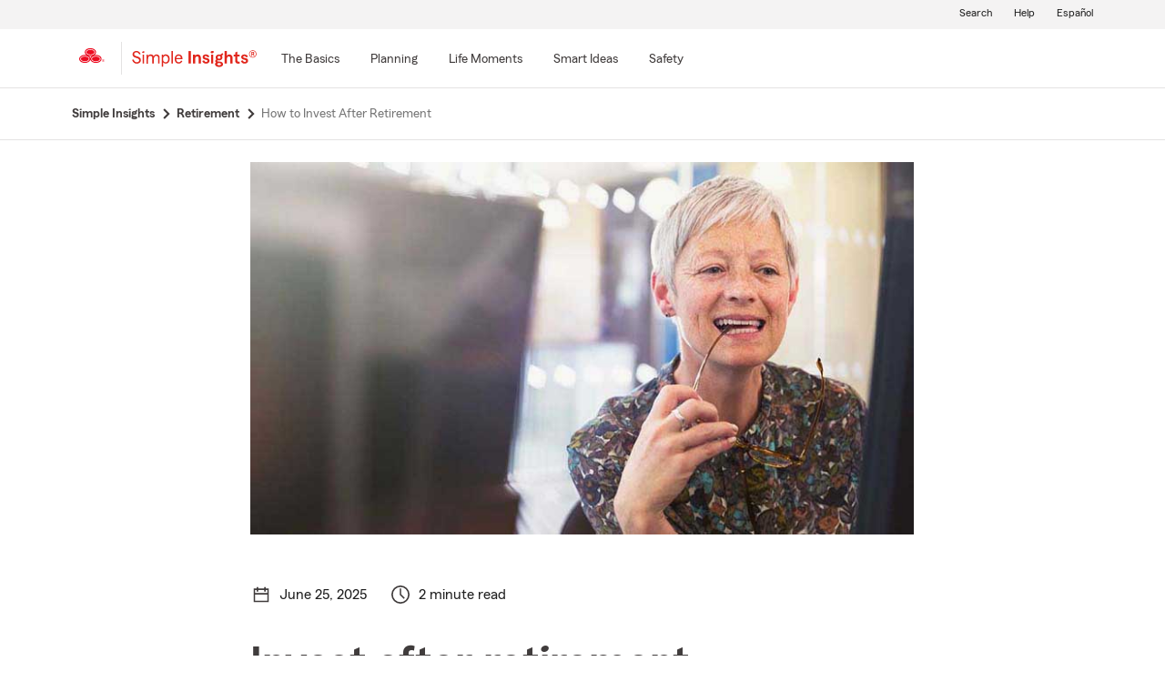

--- FILE ---
content_type: application/javascript
request_url: https://static1.st8fm.com/en_US/applications/dasenblt_static_content/datalayer.js
body_size: 1528
content:
// datalayer.js
/**
 * datalayer.js
 * 
 * Purpose:
 * Manages interactions with the data layer, including fetching and writing data related to
 * `medalliaEiid` and `optimizely`. This module ensures that necessary data is retrieved and
 * updated within the `dataLayer`, facilitating seamless data sharing and integration with
 * external services.
 */

(function (window) {
    'use strict';

    const { 
        SFUID_SERVICE_HOST, 
        postJSON, 
        getCookie, 
        getDataLayerValue, 
        getJSON, 
        log, 
        waitFor 
    } = window.utils;

    const DataLayer = (function () {

        /**
         * Fetch DataLayer Enigma.
         * Sends a POST request to fetch `enterprise_interaction_identifier` for Medallia.
         * @param {string} vendor - The vendor name (e.g., 'medallia').
         * @param {string} sfuid - The State Farm User Identifier.
         * @param {string} eiid - The Enterprise Interaction Identifier.
         * @returns {Promise<object>} - The response from the server.
         */
        async function callDatalayerEnigma(vendor, sfuid, eiid) {
            const url = `${SFUID_SERVICE_HOST}/datalayer/datalayer?enigmaencryption=true`;
            // const url = `${SFUID_SERVICE_HOST}/sfuidservice/datalayer?enigmaencryption=true`;
            const payload = {
                "vendor": vendor,
                "type": "eiid",
                "internal_id": eiid,
                "sfuid": sfuid
            };
            try {
                const response = await postJSON(url, payload);
                return response;
            } catch (err) {
                throw new Error(`Error in callDatalayerEnigma: ${err.message}`);
            }
        }

        /**
         * Fetch DataLayer by Client ID.
         * Sends a GET request to fetch optimizely data based on client ID.
         * @param {string} clnt_id - The client ID.
         * @returns {Promise<object>} - The response from the server.
        //  */
        // async function callDataLayerCLNT_ID(clnt_id) {
        //     const url = `${SFUID_SERVICE_HOST}/datalayer/datalayer?type=clnt_id&value=${encodeURIComponent(clnt_id)}`;
        //     try {
        //         const response = await getJSON(url);
        //         return response;
        //     } catch (err) {
        //         throw new Error(`Error in callDataLayerCLNT_ID: ${err.message}`);
        //     }
        // }

        // /**
        //  * Fetch DataLayer by SFUID.
        //  * Sends a GET request to fetch optimizely data based on SFUID.
        //  * @param {string} sfuid - The State Farm User Identifier.
        //  * @returns {Promise<object>} - The response from the server.
        //  */
        // async function callDataLayersfuid(sfuid) {
        //     const url = `${SFUID_SERVICE_HOST}/datalayer/datalayer?type=sfuid&value=${encodeURIComponent(sfuid)}`;
        //     try {
        //         const response = await getJSON(url);
        //         return response;
        //     } catch (err) {
        //         throw new Error(`Error in callDataLayersfuid: ${err.message}`);
        //     }
        // }

        /**
         * Writes data to the DataLayer.
         * Handles fetching `medalliaEiid` and `optimizely` data if necessary.
         * @param {string} vendor - The vendor name (e.g., 'medallia').
         * @param {string} sfuid - The State Farm User Identifier.
         * @param {string} eiid - The Enterprise Interaction Identifier.
         */
        async function writeDatalayer(vendor, sfuid, eiid) {
            // If Medallia and medalliaEiid not set, call enigma
            if (vendor === "medallia" && !getDataLayerValue(window.dataLayer, 'deel.medalliaEiid')) {
                try {
                    const externalEIID = await callDatalayerEnigma(vendor, sfuid, eiid);
                    if (externalEIID && externalEIID.enterprise_interaction_identifier) {
                        window.dataLayer.deel.medalliaEiid = externalEIID.enterprise_interaction_identifier;
                        log(`medalliaEiid set to ${externalEIID.enterprise_interaction_identifier}`, "INFO");
                    } else {
                        log("Invalid response for medalliaEiid", "WARN");
                    }
                } catch (err) {
                    log(err.message, "ERROR");
                }
            }

            //**** OPTIMIZLY CODE UNCOMMENT WHEN READY FOR PROD *************** */
            // // Check if we have SFcustId cookie
            // const clnt_id = getCookie("SFcustId");
            // if (clnt_id) {
            //     try {
            //         const response = await callDataLayerCLNT_ID(clnt_id);
            //         if (response && !window.dataLayer.deel.optimizely) {
            //             window.dataLayer.deel.optimizely = response;
            //             log("optimizely data set from client ID", "INFO");
            //         }
            //     } catch (err) {
            //         log(err.message, "ERROR");
            //     }
            // } else {
            //     try {
            //         const response = await callDataLayersfuid(sfuid);
            //         if (response && !window.dataLayer.deel.optimizely) {
            //             window.dataLayer.deel.optimizely = response;
            //             log("optimizely data set from SFUID", "INFO");
            //         }
            //     } catch (err) {
            //         log(err.message, "ERROR");
            //     }
            // }

           
        }

        /**
         * Task to handle DataLayer operations.
         * Waits for dataLayer and required attributes before writing data.
         */
        async function dataLayerTask() {
            try {
                // Wait for dataLayer to exist
                await waitFor(() => window.dataLayer, 5000);

                // Wait for enterprise_interaction_identifier to be present
                await waitFor(() => getDataLayerValue(window.dataLayer, 'deel.dataSharing.enterprise_interaction_identifier'), 15000);

                // Retrieve necessary values from dataLayer
                const sfuidVal = getDataLayerValue(window.dataLayer, 'deel.dataSharing.state_farm_user_identifier');
                const eiidVal = getDataLayerValue(window.dataLayer, 'deel.dataSharing.enterprise_interaction_identifier');

                if (sfuidVal && eiidVal) {
                    await writeDatalayer("medallia", sfuidVal, eiidVal);
                    log("DataLayer task completed successfully.", "INFO");
                } else {
                    log("Required dataLayer values missing.", "WARN");
                }
            } catch (err) {
                log(`DataLayer task failed: ${err}`, "ERROR");
            }
        }

        return {
            writeDatalayer,
            dataLayerTask
        };
    })();

    // Expose DataLayer to the global window object
    window.DataLayer = DataLayer;
})(window);

